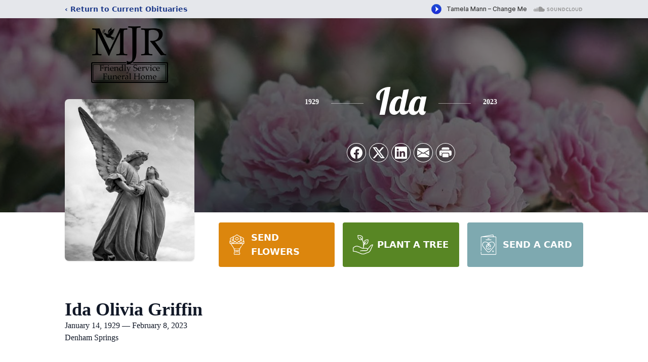

--- FILE ---
content_type: text/html; charset=utf-8
request_url: https://www.google.com/recaptcha/enterprise/anchor?ar=1&k=6Ldt5a0fAAAAAJfTLYNYsNSRRcfxCVlHCaPI-XE7&co=aHR0cHM6Ly93d3cubWpyZnVuZXJhbGhvbWUuY29tOjQ0Mw..&hl=en&type=image&v=TkacYOdEJbdB_JjX802TMer9&theme=light&size=invisible&badge=bottomright&anchor-ms=20000&execute-ms=15000&cb=ntesvh3nhyk1
body_size: 45715
content:
<!DOCTYPE HTML><html dir="ltr" lang="en"><head><meta http-equiv="Content-Type" content="text/html; charset=UTF-8">
<meta http-equiv="X-UA-Compatible" content="IE=edge">
<title>reCAPTCHA</title>
<style type="text/css">
/* cyrillic-ext */
@font-face {
  font-family: 'Roboto';
  font-style: normal;
  font-weight: 400;
  src: url(//fonts.gstatic.com/s/roboto/v18/KFOmCnqEu92Fr1Mu72xKKTU1Kvnz.woff2) format('woff2');
  unicode-range: U+0460-052F, U+1C80-1C8A, U+20B4, U+2DE0-2DFF, U+A640-A69F, U+FE2E-FE2F;
}
/* cyrillic */
@font-face {
  font-family: 'Roboto';
  font-style: normal;
  font-weight: 400;
  src: url(//fonts.gstatic.com/s/roboto/v18/KFOmCnqEu92Fr1Mu5mxKKTU1Kvnz.woff2) format('woff2');
  unicode-range: U+0301, U+0400-045F, U+0490-0491, U+04B0-04B1, U+2116;
}
/* greek-ext */
@font-face {
  font-family: 'Roboto';
  font-style: normal;
  font-weight: 400;
  src: url(//fonts.gstatic.com/s/roboto/v18/KFOmCnqEu92Fr1Mu7mxKKTU1Kvnz.woff2) format('woff2');
  unicode-range: U+1F00-1FFF;
}
/* greek */
@font-face {
  font-family: 'Roboto';
  font-style: normal;
  font-weight: 400;
  src: url(//fonts.gstatic.com/s/roboto/v18/KFOmCnqEu92Fr1Mu4WxKKTU1Kvnz.woff2) format('woff2');
  unicode-range: U+0370-0377, U+037A-037F, U+0384-038A, U+038C, U+038E-03A1, U+03A3-03FF;
}
/* vietnamese */
@font-face {
  font-family: 'Roboto';
  font-style: normal;
  font-weight: 400;
  src: url(//fonts.gstatic.com/s/roboto/v18/KFOmCnqEu92Fr1Mu7WxKKTU1Kvnz.woff2) format('woff2');
  unicode-range: U+0102-0103, U+0110-0111, U+0128-0129, U+0168-0169, U+01A0-01A1, U+01AF-01B0, U+0300-0301, U+0303-0304, U+0308-0309, U+0323, U+0329, U+1EA0-1EF9, U+20AB;
}
/* latin-ext */
@font-face {
  font-family: 'Roboto';
  font-style: normal;
  font-weight: 400;
  src: url(//fonts.gstatic.com/s/roboto/v18/KFOmCnqEu92Fr1Mu7GxKKTU1Kvnz.woff2) format('woff2');
  unicode-range: U+0100-02BA, U+02BD-02C5, U+02C7-02CC, U+02CE-02D7, U+02DD-02FF, U+0304, U+0308, U+0329, U+1D00-1DBF, U+1E00-1E9F, U+1EF2-1EFF, U+2020, U+20A0-20AB, U+20AD-20C0, U+2113, U+2C60-2C7F, U+A720-A7FF;
}
/* latin */
@font-face {
  font-family: 'Roboto';
  font-style: normal;
  font-weight: 400;
  src: url(//fonts.gstatic.com/s/roboto/v18/KFOmCnqEu92Fr1Mu4mxKKTU1Kg.woff2) format('woff2');
  unicode-range: U+0000-00FF, U+0131, U+0152-0153, U+02BB-02BC, U+02C6, U+02DA, U+02DC, U+0304, U+0308, U+0329, U+2000-206F, U+20AC, U+2122, U+2191, U+2193, U+2212, U+2215, U+FEFF, U+FFFD;
}
/* cyrillic-ext */
@font-face {
  font-family: 'Roboto';
  font-style: normal;
  font-weight: 500;
  src: url(//fonts.gstatic.com/s/roboto/v18/KFOlCnqEu92Fr1MmEU9fCRc4AMP6lbBP.woff2) format('woff2');
  unicode-range: U+0460-052F, U+1C80-1C8A, U+20B4, U+2DE0-2DFF, U+A640-A69F, U+FE2E-FE2F;
}
/* cyrillic */
@font-face {
  font-family: 'Roboto';
  font-style: normal;
  font-weight: 500;
  src: url(//fonts.gstatic.com/s/roboto/v18/KFOlCnqEu92Fr1MmEU9fABc4AMP6lbBP.woff2) format('woff2');
  unicode-range: U+0301, U+0400-045F, U+0490-0491, U+04B0-04B1, U+2116;
}
/* greek-ext */
@font-face {
  font-family: 'Roboto';
  font-style: normal;
  font-weight: 500;
  src: url(//fonts.gstatic.com/s/roboto/v18/KFOlCnqEu92Fr1MmEU9fCBc4AMP6lbBP.woff2) format('woff2');
  unicode-range: U+1F00-1FFF;
}
/* greek */
@font-face {
  font-family: 'Roboto';
  font-style: normal;
  font-weight: 500;
  src: url(//fonts.gstatic.com/s/roboto/v18/KFOlCnqEu92Fr1MmEU9fBxc4AMP6lbBP.woff2) format('woff2');
  unicode-range: U+0370-0377, U+037A-037F, U+0384-038A, U+038C, U+038E-03A1, U+03A3-03FF;
}
/* vietnamese */
@font-face {
  font-family: 'Roboto';
  font-style: normal;
  font-weight: 500;
  src: url(//fonts.gstatic.com/s/roboto/v18/KFOlCnqEu92Fr1MmEU9fCxc4AMP6lbBP.woff2) format('woff2');
  unicode-range: U+0102-0103, U+0110-0111, U+0128-0129, U+0168-0169, U+01A0-01A1, U+01AF-01B0, U+0300-0301, U+0303-0304, U+0308-0309, U+0323, U+0329, U+1EA0-1EF9, U+20AB;
}
/* latin-ext */
@font-face {
  font-family: 'Roboto';
  font-style: normal;
  font-weight: 500;
  src: url(//fonts.gstatic.com/s/roboto/v18/KFOlCnqEu92Fr1MmEU9fChc4AMP6lbBP.woff2) format('woff2');
  unicode-range: U+0100-02BA, U+02BD-02C5, U+02C7-02CC, U+02CE-02D7, U+02DD-02FF, U+0304, U+0308, U+0329, U+1D00-1DBF, U+1E00-1E9F, U+1EF2-1EFF, U+2020, U+20A0-20AB, U+20AD-20C0, U+2113, U+2C60-2C7F, U+A720-A7FF;
}
/* latin */
@font-face {
  font-family: 'Roboto';
  font-style: normal;
  font-weight: 500;
  src: url(//fonts.gstatic.com/s/roboto/v18/KFOlCnqEu92Fr1MmEU9fBBc4AMP6lQ.woff2) format('woff2');
  unicode-range: U+0000-00FF, U+0131, U+0152-0153, U+02BB-02BC, U+02C6, U+02DA, U+02DC, U+0304, U+0308, U+0329, U+2000-206F, U+20AC, U+2122, U+2191, U+2193, U+2212, U+2215, U+FEFF, U+FFFD;
}
/* cyrillic-ext */
@font-face {
  font-family: 'Roboto';
  font-style: normal;
  font-weight: 900;
  src: url(//fonts.gstatic.com/s/roboto/v18/KFOlCnqEu92Fr1MmYUtfCRc4AMP6lbBP.woff2) format('woff2');
  unicode-range: U+0460-052F, U+1C80-1C8A, U+20B4, U+2DE0-2DFF, U+A640-A69F, U+FE2E-FE2F;
}
/* cyrillic */
@font-face {
  font-family: 'Roboto';
  font-style: normal;
  font-weight: 900;
  src: url(//fonts.gstatic.com/s/roboto/v18/KFOlCnqEu92Fr1MmYUtfABc4AMP6lbBP.woff2) format('woff2');
  unicode-range: U+0301, U+0400-045F, U+0490-0491, U+04B0-04B1, U+2116;
}
/* greek-ext */
@font-face {
  font-family: 'Roboto';
  font-style: normal;
  font-weight: 900;
  src: url(//fonts.gstatic.com/s/roboto/v18/KFOlCnqEu92Fr1MmYUtfCBc4AMP6lbBP.woff2) format('woff2');
  unicode-range: U+1F00-1FFF;
}
/* greek */
@font-face {
  font-family: 'Roboto';
  font-style: normal;
  font-weight: 900;
  src: url(//fonts.gstatic.com/s/roboto/v18/KFOlCnqEu92Fr1MmYUtfBxc4AMP6lbBP.woff2) format('woff2');
  unicode-range: U+0370-0377, U+037A-037F, U+0384-038A, U+038C, U+038E-03A1, U+03A3-03FF;
}
/* vietnamese */
@font-face {
  font-family: 'Roboto';
  font-style: normal;
  font-weight: 900;
  src: url(//fonts.gstatic.com/s/roboto/v18/KFOlCnqEu92Fr1MmYUtfCxc4AMP6lbBP.woff2) format('woff2');
  unicode-range: U+0102-0103, U+0110-0111, U+0128-0129, U+0168-0169, U+01A0-01A1, U+01AF-01B0, U+0300-0301, U+0303-0304, U+0308-0309, U+0323, U+0329, U+1EA0-1EF9, U+20AB;
}
/* latin-ext */
@font-face {
  font-family: 'Roboto';
  font-style: normal;
  font-weight: 900;
  src: url(//fonts.gstatic.com/s/roboto/v18/KFOlCnqEu92Fr1MmYUtfChc4AMP6lbBP.woff2) format('woff2');
  unicode-range: U+0100-02BA, U+02BD-02C5, U+02C7-02CC, U+02CE-02D7, U+02DD-02FF, U+0304, U+0308, U+0329, U+1D00-1DBF, U+1E00-1E9F, U+1EF2-1EFF, U+2020, U+20A0-20AB, U+20AD-20C0, U+2113, U+2C60-2C7F, U+A720-A7FF;
}
/* latin */
@font-face {
  font-family: 'Roboto';
  font-style: normal;
  font-weight: 900;
  src: url(//fonts.gstatic.com/s/roboto/v18/KFOlCnqEu92Fr1MmYUtfBBc4AMP6lQ.woff2) format('woff2');
  unicode-range: U+0000-00FF, U+0131, U+0152-0153, U+02BB-02BC, U+02C6, U+02DA, U+02DC, U+0304, U+0308, U+0329, U+2000-206F, U+20AC, U+2122, U+2191, U+2193, U+2212, U+2215, U+FEFF, U+FFFD;
}

</style>
<link rel="stylesheet" type="text/css" href="https://www.gstatic.com/recaptcha/releases/TkacYOdEJbdB_JjX802TMer9/styles__ltr.css">
<script nonce="BxUnHmZs85ZeITcosDcKQA" type="text/javascript">window['__recaptcha_api'] = 'https://www.google.com/recaptcha/enterprise/';</script>
<script type="text/javascript" src="https://www.gstatic.com/recaptcha/releases/TkacYOdEJbdB_JjX802TMer9/recaptcha__en.js" nonce="BxUnHmZs85ZeITcosDcKQA">
      
    </script></head>
<body><div id="rc-anchor-alert" class="rc-anchor-alert"></div>
<input type="hidden" id="recaptcha-token" value="[base64]">
<script type="text/javascript" nonce="BxUnHmZs85ZeITcosDcKQA">
      recaptcha.anchor.Main.init("[\x22ainput\x22,[\x22bgdata\x22,\x22\x22,\[base64]/MjU1OmY/[base64]/[base64]/[base64]/[base64]/bmV3IGdbUF0oelswXSk6ST09Mj9uZXcgZ1tQXSh6WzBdLHpbMV0pOkk9PTM/bmV3IGdbUF0oelswXSx6WzFdLHpbMl0pOkk9PTQ/[base64]/[base64]/[base64]/[base64]/[base64]/[base64]/[base64]\\u003d\x22,\[base64]\\u003d\x22,\[base64]/Do8K+w7QhwopNwqrDuMKew7HCi1vDo8Krei91DlFVwpZQwplSQ8ODw4LDnEUMHyjDhsKFwoZpwqwgT8Kiw7tjWXDCgw1awqkzwp7CrD/DhisMw6nDv3nCrAXCucOQw4kaKQkIw4l9OcKcf8KZw6PCs0DCoxnCngvDjsO8w5jDtcKKdsOeG8Ovw6pLwrkGGUBze8OKK8Ojwosddnp8PnEhesKlFWdkXTXDs8KTwo0bwroaBSnDssOadMOWCsK5w6rDp8KBDCRVw4DCqwdewqlfA8KMesKwwo/[base64]/MlcqGcO4CsKhHj7Dvx3CmhYyw4LCnHBNw4vDiQ5Sw6HDlBoXVQY5AVbCksKULjtpfsKBbhQOwq58MSIHbE1xIGsmw6fDusKNwprDpXrDhRpjwocRw4jCq1XCr8Obw6o8AjAcFsOTw5vDjFtRw4PCu8KLWE/DisOfD8KWwqcDwqHDvGokXSsmLVPCiUxLDMONwoMYw5JowoxIwpDCrMOLw6BmSF0sNcK+w4JrW8KaccOONAbDtmM8w43ClWTDlMKrWk/DhcO5wo7CmFohwprCtsKnT8OywqnDglAIGgvCoMKFw4bCvcKqNhlteRo4R8K3wrjCp8KMw6LCk3bDhjXDisK+w63DpVhJUcKsa8ObRE9fbsOrwrgywqUVUnnDg8OQVjJpKsKmwrDCvDJ/w7lPGmEzTRbDq0nCpsKew6XDlsOCHw/DocKEw6nDmsKfGhFoF1rCu8OvZ3HCvQURwpJ1w4B0O1PDvsOsw65eA11+DsKgw5oZOMOqw7JBBV5NKxTDt3IGecK2wo5PwoLCnUnCkMOHw4BpacKeTVNbCGAEwovDrMOtaMKywp7DoGd+RULCqkUlw4hNw5/ChUVwDihRwqrCgh42SVEACcOYM8OAw6oYw4vChwnCo1B9w4fDsQM3w6fCrSkhGcOJwpRNw4jDpsOgw7vCs8OTJcOrw47CjU83w6lgw6Z8LMKqHMKlwrM0Y8OmwoIXwro6fMOqwo47ExvDu8Oowr0cwo0iSMKwCsOXwrfCisOdGhR2WT/[base64]/[base64]/DrXwON8KXDsKaw5Uqw4JpL8KsO2vDrhU7WcOkw4VYwr49TFF3wrUqQ2vCrizDpcKUw7NdMsKMUH/DicOHw6HCmg/CmMOew5bCg8OxbcOCD2LCgsKaw5XDnDIWYUjDn2DDqizDlcKAWmNoQcKdNMO/JlANJgkGw59pXl7Cq0R/I31rHMO8dg3CrMOqwrTDqwEfBcOzSCPCrQbDmMK+ImgCwqhKMDvCl2I0w6/CiRXCkMOTZQjDt8Ozw4hiQ8KsI8OTPzHCqGUmwrzDqCHCosKHw4vDhsKFEGdhw4NKw5IwdsOBHcOEw5bDvz4TwqDDmj1SwoPDnx/CqQQBwoA5OMKMbcKjwrMOHxrDiXQ3AsKHH0jCpsKdw6ppwolHw7wMwq/DoMK3wpTCs3XDlU1BKsKaZn1WXWDDlkx1w73CoSbCrcOqHzkrw7EUJU18w5HCkMOOClnCi0cFE8OtNsK3UcKzLMOewrdxwp3CgD4SekvCgGfDkF/Cp39UecOmw4JMJcKVPEgmwrrDi8KYAXtlf8KIJsKuwoDCjgDCkQ4BPn1nwpHCmhbDmXzDvWMqLTBmw5DCkXPDgsOxw5Z0w7R+Ynp1w7YvEGBXbsOzw5Ulw6EHw7FHwqrDjsKTw4rDgETDoinCuMKgdForZXnDicOawqHDqVbDuREPShLDnMKod8OMw7c/YsK+w7nCs8OmBMKqI8OAwrAvwp9xw4NEw7DCphTCkAkSTsKhw7VAw54vBVVDwowCwqrCvMKuw7fDlXBkYsOdw5jCt3MRwofDvcOxXsOoTGPCvnHDkybDtcOVUEDCpcO9dsORw7JgUxcBSw/[base64]/MknCqmILAcOYwpfDhHfDviNQwqXDlz/CksKaw4rDoREyRV1WGsKEw7sQEsOVwrPDtcK4w4XDizglw4pRd1s0NcOjw47CuVMDecKYwpTCmkIiM1PCi3QyecOjE8KASAbDmMOObMK+wrQ2wofDkD/DoRREPThDKH/CtcOwEFbDtsK4BsKyKGtcM8KCw4xqWsKIw6Ubw6TCoEzCr8KnRVvCmQLDiVDDhsKow7kkPMKSwpvDqsKHLMOew5DCiMKTwoEaw5LDscOuAmo8wpXDtiATTF/DmcOeZMOBdAwCbMOXD8KsRgMpw4U9QjTDiEvCrHbCpsKAA8OND8KWw4JGR05ww5RCEMOtLlMnUTvCvMOpw7ciTW9Tw6NnwpLDmmzDuMOSw7DDgmAGLRkZXFA/w6pjw64Gw4UqQsOZeMKWL8KoZ15eb3/CsWMcecOkXE0TwoXCsC5VwqLDknvCvmvDn8KiwrfCl8OjAcOjT8KaH3PDolLCusK/w4vCiMKkFyPDvsO5bMKlw5vDtjfDhMOmf8OxNRd7VipmOcKLwrvDqVvDo8OfHcKjw6fCgAPDqMOPwpIkwp8vw5I/AcKnLQzDqsKBw73CqsKBw5gUw7AsORLDtHshQsKUw4/CtVnCn8Kbe8OsNMK/w7Eiwr7DuhnDrwtQRsKlHMO2K28sLMK2L8Klw4EFOMKOQDjCiMOAw6jDpsK+NmHDoGFTVMOaJATDi8OjwpMqw45PGysJWcKyCcKfw4fCg8KSw6LCg8OJw4/CliDDqsK9w51XECHCsHnCvsKlesKZw4nDoEdsw7DDhB0Swq/[base64]/w5XDu8OfV8OEcjQ3VRfDrj8sw6I8wrXDiFLDoGjCrMOaw4bCvB3DhMO6eS/DqT5pwqgGFcOCO1nDpH/Cj3ZLEsOLCTvDswJIw4nChSs/w7PChCPDm3tiw59fXTwBwrEUwoBUYiDDol1IfMOBw7c6wq3Du8KCKcOQTsKrw4zDt8OGfGw1w63DlcKQwpBIw7TCryDDnMKtw5QZwplow5PCscOww78SERfCrjp4woElw5vCqsO/[base64]/CmsKrRCDCpAEkCsKIJGfCusO3w4kDCcKWw7JMJcKCFMKUw5rDpsKYwozCvMO6w4p4UsKbw6oScCwYwrbCgcO1EhRLWA1JwrNYwrFVfsKRcsK3w5F8fsKrwq0qw6NewobCumpcw5x9w6s5FFgxw7XCimRCUMO/[base64]/DmVxXXsKow6vCm8OGw5vDvcKnIcOjw5TDqxrCtMOgwpvDmUsVYMOiwqxrwoQfwr9Mwp05w617wo9YHF1vOMKrQsKQw4EWYcKAwqvDrcOHw63CocKpQMK2OBXCusKUfycDcsO4VCnDq8KsY8OOFV5/EcOACHoLw6fDnDkhCsK8w782w4zCscKOwqbCgcKzw7jCvVvCpWbCjsOzCzQZFSY5woLDiVHDlEXDtQDCrsK/w4MdwoQlwpJmXHVyVzjCskYJwq8Kw5pww5HDgCfDtynDscK/[base64]/ClMOnGUzDpSLDokI8w7XDrwA5wqEpw4TCt3gFwqkLQcKtNcKswoXDozsDw57Cu8OFcMKlwpRyw7wawobCpSBSY1PCv1zCo8Ktw6LClFvDqmtpdykNKcKHwqdCwpzDjcKcwpXDow7CjlQBwr8yJMK3w6DCnsOzw4vCvRAww5h3NsKVw63Cs8O2a2Idwo4pJsOOd8K/w5QMfzzDkn4qwq/CkcK/U2pLWnXClcKcJcKOwpLCkcKTIcKDw5sIGcOvdhDDmVTDvsK/FsOywpnCoMKFwoh0bHcUw4ByaTXCiMOfw7hmOS3DpErCqsKZwrE4aw8vwpXCiEUEw5wbGS3Cn8KWw6fChjBqw7tew4LCkRXDkF5Qw5LDh2zDjMODw74LU8KGwqLDm2/ClW/DkcKmwo8rUV4ew6AFw609d8O8C8O5wpjCsUDCrUrCmcKnaChsacKBwrTCqsO0wpjDm8KoYBA8RgzDqRjDtsKhYVwWW8KBRcOlw7vCm8OJaMKtw5EIZsKLwqRGFMOqw4TDhxpzw6jDsMKAbcOew7wwwpVLw5nCgsOqRsKTwooew7bDs8OSEQ/[base64]/Dq0jDsXZ6SxPDl8OlDcKyw7cow6d3HMKLwp7Dvw3DkB9Uw6UDXMOrVMKVw7jCr0EZwpRzSlfDmcOxw7LChlrDtMO5w790w4gSCA/CmWwkUV7Cs3HDvsK+VcOIC8K/[base64]/[base64]/DhnQFwoHDvBnCrMOIwq06wp7CgzkVSsKPGsKfw6fCgsOFchTCmFEKwpfCo8Oaw7RTwp3DvyrDhMOqeQEjADcKXTM0ecK5w5XCvEULb8O+w5I4PcKZbxbCisOowp/[base64]/CsTbCuUNeVcOJwrJUOcKrBsKFIcOWw6sSw53CrkvDv8OEEG8dESjDr2jCpTpxwqRVYcOWN1RQRsOrwrzCpGVZwqF0wqHChQJNwqXCrWkQdxbCn8OVwokMU8OEwpzDm8O+wqxNBX/[base64]/wpnDuxw+bnfCmCHDq1nCkmgkIDTCh8OGwpsOw5bDgMKRczXCoxsDFlTDhMOIwq/Dq3/DvsOHNVfDl8OALEdKw4dqw7XDpcKOQV7CrsOnGTosf8KUFCPDnjPDqMOLDU3ClSw4JcKXwqbDgsKYa8OUwoXCmgpSwqFAwoxvHwfCqcOkacKBwqtWImJkLilGe8KYCgR4URnDkxJ7PEtUwqTCsx/[base64]/DtgxAwrXDgsO/HSTCpcKKbzo8AsKDw7TDrsKswqzCgBjDv8KdIgrClcO/w6c8wqnDnRXDgcOPdMO/w485J1wuwrvChjBmcgDCiihjU04Yw4Faw63DucO9w7tWTD0lFzArwpXDj2LCgWESF8OIFgzDqcO8dk7DihXDoMKEYDt3XcKowoHDmQAXw43Cm8KXVMOyw7jCk8OAw5tFw6LDjcO8GDnCokAEw63Du8OGw4gETynDocOhU8Kqw5sgFcO8w4XCp8Oxw6DDtMKfMsO/wrLDvMKtVAQXdgRuLk8Vw7AwZwA2WFEtU8KmK8OlGVbDq8OcUjIuwqbCgy/[base64]/Cs05MRjNVwrMTaXZPQm5IRkdwKBo7w5cgLHXCrMOEVMOGwrXDnxHDocO3QsOkIXl8wrbChMOFXRoKwps/aMKHw7fCqQXDvsKyWTLCkcK/wqfDpMKlw6cewprDn8OIdm8Mw6fCimTCh1jCrWMLUGAkSEcawr/Cg8KvwoQpw6nCscKbV0TDvsKZHEjChXrCm2jDtStSw6Uvw7/Csgxew7nCrh54IlrCui4nRE3Dk0Ehw7rClcKXLMOSwoTCm8KlMMKuCMKQw713w6NVwqzCiBDCixRVwqrCohVZwpjCkzPDpcOCO8OkaFFGG8OoDGkawp3CksO2w6FBbcKxWijCuGXDkzvCsMK/DgRwLMOzwonCog7Co8OZwo3DqnhRfmzCicOfw4/DhcO0wofDohAdwqnDqsOwwrYTw4opw4YTHFAtw6fDgcKOAlzCqMO8QijCk0XDjMOIHEByw5oPwppZw49Vw5TDnCYow5wFJMKrw6Aowo7DrgdyS8OgwrLDv8O5OMOhbhFZdXM7ei7ClcOCQ8O0FMOyw64sZMOLMcO1f8KADMKNwo/[base64]/CtTJmAMOzwow4VMO5w5Z9w7nCmMOaFyDDksO6RkDCsxEWw7Eqa8KbQMO9MMKuwo8Ew6vCkSFLw6kfw6siwoUGwqxAYsK8G0N4wpBlwqxcXnXCqcOlw5fDnCgtw48XdcKhw47CusKdQAovw4bCpkjDk3/DrMKbOEMIwqfCvk4jw6TCq1pKQELCrMKCwq89wq7Cp8OCwrIcwogrIMOWw6nCmlDDh8OdwqTCpMOEwqhGw4NSPD/DmjJkwo1iw6dbBAbCkXQxGsOsYj8dbg/DisKgwoDCvH/ClMOVw5BUAsKPeMKiwo83w5bDhMKDM8K0w6UTw70Hw5dDa3HDoDl3wq0Bw5AXwp/DucO7CcOMw4HDlCgBw5g8XsOeWknCsz9jw4kWBmpEw5TCgl1/QsKJMsOJOcKHC8KKZmLClwzDn8OmWcOXPDXCpVrDo8KbLcOiw4F4V8KvU8Kzw73Dp8OOwr4TOMKSwqvDuX7ClMOLwofCisOxPmAfCy7DrVHDv3EFIsKKODHCt8K2w49AbScIwpjCpMKdTTXCvCB8w6rClU9NdMKqKMO/w45IwoB/ZSAvwqPDvQDCv8KdBEoKWygHPE/CicO8ERrDlS/Dg286W8O8w7/DmsKqQjQ1wq0NwoPCnTEjUUHCtVM1wo57w6N3KxIPbMOfw7TClMKXwrpVw4LDh8K0NBvCg8OrwrhWwrrCqjbCpcOaGR/[base64]/CryNrLShgwrDDv8Ovwq5AbH5PeTrDk34Df8KTw4gMw6vDn8KIw4rDg8OXw4gmw6QwJsOAwokWw6lEfcOkwo7DmVjCmcOGw5zDicOMHsKsLcO5w4h3LMOTAcOsTXfDksKkw6vDnW7CksK1wo0Sw6DCoMKUwp/Cgn90wrHDpsOrMcOwfcOcL8OwJsO4w4h3wpfCm8ODw4LDvsKew5zDgMOwdsKqw5Nnw7hJHcKrw4cEwq7Dr1kqb1RQw75/w6BcLBx6acOsw4XClcK7w5HDmiXDnR5hLMOHRsOeH8OKw4XDm8OGX0bCoE9NO2jDu8OsH8KtKiQPK8OCRArCiMOHWsKhw6XCqsOSEMObw5/DiT3ClnTCsG7CjsOow6TDmcKWBm8rI3sWGA/Dh8Ofw7rCqsOVwqXDtcOPYsOpPS1hGy0cwqoLQcKYIiHDpcKwwq0Lw7vDgFguwo7Cp8Ouw43Ciz3DocOqw6zDtMO1wr9NwodBB8KCwpDDnsKUGMOJDsOYwo3DosOkFlvCigjDln7Do8Opw5lWWVxcLMK0wqlqAcOBw6/Cg8KWPxDDu8KLe8O3wojCjsOJZMKMPxgofRbDlMOyWcKIOFpxw5LDmno/[base64]/DlsORdzhRDcK2bAUQwptZe1rDsMONAcKwRmPDjFDCrlw/asOOw5kgcQgFGQbDv8OPMVrCvcOvwqZ4CcKvw5XDscO5CcOkZMKIwq7CpsKew43Dtwp1wqbCksOPb8KVYcKER8KZGjjCn1PDvMOvPMKUQQ4ywpxHwpDDu0nDsksvHsKQOGzCml4vw7s0K2jDrCbDr3/DkGPCssOow7TDmsO1wqzCmiPDnm/DgcOcw7ZRPMKxw608w6jCsH5uwoFWHTHDkEXDoMKvwoclSETCqjTDh8KwSk3DonQ5MAQ9wogeOcKfw6LCvcOiacKEBSFQSi4EwrUKw5PCgMOjLHhrRsK3w6Igw4JQWG06BXDDusK2ShcKewXDgsOvw6/[base64]/Dh8OTDcK0wpQNSMKWXynDtcKIw7XCmhEaw7PDg8K3RmDCrHPDtcOBw5VIw7kmMcKEwop4dMKvQT7CrsKaMDvCm2nDgzxpb8O9SE/[base64]/ecK9esKfw7cqw6pxVSAmWcOOwqrDswEcdsKuw5XDsMObwo/DvHwBw6rChhVowoYuwoFAw7TDgcKowqsPTMOtYGgdCyrCo3s2w4VWLAI2w6jCvMOQw7XDuE1lw5rDncOpdhfCm8O+wqbDr8OFwrfDqnzDoMKUCcOmG8Kgw4nCo8Olw47DisKew5PCg8OIw4NnUFIHwo/DhxvCtCBZNMK/[base64]/dFfCkXXClwXCp8K/w6LDusKDAmDDk8OuKTBGwo4YSWdQw7MHFn3CmTnCsSMnbsKLacKTwrDChxrDqcOvwo7DgWbDoSzDl3rCh8Oqw6Vmw5NFG3oef8KOwo3Ch3bCqsKWwo/DtGR6JRZWaSTCmxB8w5nCqTM6wpxxdlXChsKrw77DtsOgTyfCtQzCmsOWC8OxPUd0wqrDt8OzwpHCsmkTGMO3JsKAwoDCm2rCrCjDq2/[base64]/DuB04wpo6esK1wpvDn8Kzwo0hwpxZQUbCt37CoRnDo3LCryxMwo5XNTkuEkplw5A1bsKBwpTDjGHCv8OxAkLDuC/Doy/CmkpbcHhicgYvw6teIMK+b8OGw7FbdC3CvsOXw7rCkjbCt8OWEAZOEQfDrsK/woUyw5ggwpfCrEkcUMKoPcK8bFHCnHEpwq7DvsO0woInwpdYesOhw7xsw6cGwrM9YcK/w6vDpsKNCsOdVXjChBhFwrLCnDDDqcKJw7c7NcKtw4LCuyEZEkDDrxBqPXXDhCFFw5LCi8O9w5g0SA04K8OowqLDv8OoQMKzw6hUwo4ybcO2w71URsKlVX8/czYZw5PCl8ORwonCksOBLlgFwrAmFMK9YQvCl0/[base64]/DosKXw7bCvcO9w5pmQMOaUWzDkMOYAV1Cw7UxDjtwH8OoNMKmI3/[base64]/CiSHDiMO3w48QwoZBcW96w74kwr/CkyvCiEsMNcOLIVgfwpFRYMKYA8ORw6nCrxcSwrJWw57CmnXClmLDhMOJG3zDsg3CgXZpw6QFVhXDo8OKwpUNF8OPw47Dn3fCs2PChS9se8O5LcO4I8O3JggVKUNTwpUswprDkyYNRMKPwqrDiMKxw4cjRMOsasKRw6I5wownMMKfw7/[base64]/aSbClcKFEzkqw5TDji5Ow53Cjgd1Viw8w6FvwppyRsOCGU/[base64]/CkmVTwrRPSGXDpCrCs8KIw4LCgULChTHCjycmdsKiwrjCv8Kxw5PCoAsIw67DosOSWCvCu8Kkw67DqMO0VxQtwq7Cmg4AE3wnw7jDucO+wqbCs15IAmrDpSjDjsKBI8OZAFhVw73Dq8O/[base64]/Dt07Dt8OMCy9Vdzg/wqTDlW00w7DCh8OKw78dwqHDlcOgZF0Aw6xrwrBCf8KQIkPChF/[base64]/DiCdKwrwOAcOYwqhOacKLMTd5O0cRUcOjwpTCmhtWA8K5wrYgYcKUUMODwoXDmXhxw7PDr8Kcw5Bdw4M5BsOCwqzCnFfCi8K5wozCicOjcsOYDS/Dj1vCkCTDpsKEwp/DsMOJw4ZNwoA/[base64]/Dq8Kjwo3DvhQcw59Rwr7CuMOSPMObwpLCvzNvVwZMFcKvwq9TUTI9wqtfQcK5w4TCksOSKSHDvcOBYMKUfcKGP2YrwpPCpcOtKX/[base64]/CuMKuKMK4ElDCr3csBMKhwpXDsigAwq/DiRzClsO2DsKYDC9+QsOXwoxIw7QHNMKrbcOsbQDDicK1cjMnwr7CkUhCEsO7wqvCjcKIw5HCs8KPwrAEwoMZwpR2w49Sw6DCjABGwqp9HwbCkcO6KcO+wo96wojDrxJ+wqZZw7vCqgfDtTrDnsKrwq12GMK/NsKxFifCusK0asOtw7dRw57DqApSw6ZaM0XCjE9Jw7xRYyhDfxjCkcKfw7nCusOEQBVxwqTChHVlVMODFj1aw6FAw5bCl0zCgh/DtlrCncKtwrYFw5NXwrPCrMOnW8OLUGfDoMO7w7cqwp9Ow4NTwrhqwpUwwrZ8w7YbdUJ5w68GBUsaB2/CimUqw7jDqsKBw7rCgMKwZ8OZKMOww4IVwoBSdXDCkBUWMysKwovDuA0aw6PDl8KRw6E+RQJ6wpHCrMKdcFrCrcKlKsK2ASXDqk42Ky/DjcOsWE5SZMKVHEXDrsKnDMKreDXDnkM4w7HDv8OPMcOMwqzDiiTCosOwSFXDklpZw6Nlw5dGwoNBbMONGkQGUDxDw58DKRfDhcK1acOhwpbDm8KewphQJA3DlH/DolpdIgvDssOZG8KTwrYufsKAM8OJb8KAwpk6fQlIfjPCrcK3w40YwoPDgMK4wrInwoR9w6R5QcK3wpY/RcKmwpQ7ATHDlhpMDmzCu0TCvVoiw7/CkRfDicKWw6fCuBA4dsKHT0YWacKie8OjwrjDjcOZw5V0w53CtcO6b03Dg1R8woHDiy1+WcKhwpF6wq/Csy3CpWJGbhsHw7jDm8Ouw6p1wrUGw5zDhsK6NHfDqsKYwr4mw44wNMOaMCnDssO7w6TCssO/wqPCvHtIw4vDk0Ybwr4IAkLCocO1CHRBWRM7HsOBVsOWQW9yG8Osw7jDtU5XwrssEkbCklp2w6XDskjDh8K9cB5Rw7XDhH9owoPDuVhFXSTCmzLCoEfCrsORwqXCksOmS3jClwnCkcO3Xmhrw4bCkS9PwrY+aMOiMMOgdEh7wo8fUcKaF1pHwrclw5/CmsKAMsOdUB/[base64]/ClnbCq8KxQRs/woBPwqdmN8O6eSE2wofCisOGw7EcAzoiGcK1RMK/[base64]/wocMwpcCAi8iw43DsMK5FMKgchnCv8OAw7rCmMKiw7zDpcKpwqbCuH7DrsKWwpt/wq3CicKnEFPCqyZgKsKjwonDu8OewoUfw4ZeXsOkw6NWFcOlZ8Ojwp3DvT5VwqPDmsOGbsK+w5hwG1dJwrZ1w4zDsMOtwq3CoAfCrMOfbgDDm8O3wo/DtxpLw4hUwqpJV8KXw64PwrrCplsKQCEdwqPDt27Ch1FfwrcvwqDDnsK9CsKUwqwUw6NFcMOtwr5Cwr4tw4bDu1HCicOQw4NYCSB0w7poOCnCkHDDk3FyADhKwqdnHGhawq05BcODdsKRwoPDrHDCt8K8w5vDmcKIwpYifjHChkh2wrUqLsOBw4HClkx/CUzCnMKlecOEdBYjw6rCrUnChWNawqRYw77ChcOxcRtPY3hVZMO6TsKGc8OCwp7Co8Kcw4xFwrIBU2/[base64]/DuWzDrxpDNcO4wqPCjsOAIknDtcKHXynDh8OmYQbCisOiaVbCp2UYLsKdW8OLwrnCrsOfwpTCuHXDqcKCwp9zUMO/woVawp7Ciz/[base64]/Q1vDpSwmXsKsw6zDm8KebcOhw4hHw5wbwrPCmBpyw6pUERNrYx5WMcKAFcOSwqxMw73DqsKowpULDsK7woB8CMOtwosSIDwKwoBgw7/CkMOkLMOAwrvDnsO4w6bDiMO2ek92HCDCgT1HMsOQw4HDqTbDii/DmSLCt8Oxwo8oPAvDjFjDmsKIXsO9w7Mzw4UMw5/DusOkwoV0fArCjAsYQSIDw5bDqsK3EMO0wqnCrTxcwp0JGwnDhcO4QsOXEMKofsOSw4PChTJlw6jDuMOpwqtvwoTCtxvDr8KxbMKmwrh7wrDCsBvCvkNIHDjDgcK5w7JNZnnClF3DjsKPcE/DniQ2H2jDuCvDmMOBw4cyQzFcMsOcw6/[base64]/w7FnUH/DvMKPwr/DvAfCuRTDisOwCnPCo8OefXbCv8Kmw4sQw4LCiAFew6PCrmTDjWzDkcO+w5zClDEqw7bCuMKWwq3DvWzDosKaw6DDgMOcWsKSOxQKFMODXRZYMAAZw6tXw7nDnBnCtW3DgMKEPT7DhUjCuMOILsKYwovCnsOdwqsQw4/DhFPCtX4fV3g5w5XDmxnDlsONw6/Cr8OMUMOQw71UFB9TwocGOV98LBdNE8OeZxfCv8K9bwwOwqwtw4/DpcKxC8KmYB7CpC1Cw6EicSzCkkdAaMOQw7nCk1rDkAImQ8OpL1VBwqvDjz8aw4kuEcKCwr7CnsK3L8OVw67CikvDvm9Ew75KwpPDkcKpwpZqB8OewojDv8KTw5AcfsKxEMObM1/[base64]/CnMO3w4kyI0FlM8OvXcK/w6zDvcOWOA7DnsOTw5sZJMOdwqYfw64Tw6vCicOvN8KedmtJdsKIa0fCocKQIDxiwqodw7txZMOFHMKPSzIXw78Ww7jDjsKYejbDisOtwr3Dp2l4MsOHemUSMcOPUBjCqsO5XsKiZcKuNA/CsALClsKSWUgWbQJUwpYcbT1aw4/[base64]/ZMK5b8K8wrpBfMKnSMOle3kowqrDihrDksKfwoxFK2QHXx4Zw6DDicKsw4nCgcOZDljDuXNBSMKNw5ApU8OAw6PChxQow7bClsKoHjx3wq8ZScOYA8KZwpR2M0vDkUJ9aMKwKAzCmsKjJMKiQx/DuFPDrMOyWxAOw6h7wpvClCXCqDDCkS/CscONw5bCo8OAAcOCw69qGcOpw7Q5wpxEb8OxPAHCmxohwqrDrMK4w4nDs0PCrUjCjxttOMO3eMKIIiHDrcOdw6pFw6MgWR7CtgrDp8K1wpDCgMKDwqbDrsK/wojCmVLDqDkHDQPCuCwtw6/Ds8OuSkk6EhBbw5rCqsOZw7EYb8OUGsORImAmwo/[base64]/CtUzCgXV2wonDpcKdw4TDhsOsw57Dg8K9E3bCkcKIZlAuCcO3J8KMGVbCvcOPw7wcw4nCncOYwrnDrDtnUsKTF8K3wpPCl8KDOEzCniBQw7XDosK/[base64]/[base64]/DqMKgG2zDkHR3OyHDmMKnwoHCnMOzwoPDuW7Ch8KwMULCj8KVwqQ8w5PDlFh0w71RF8KFRMKdwr3CvcO/eHM+wqnDmgkWewVye8K/[base64]/CjsKhME7Clw3CiMOaw5p4wqd5w64gdXQeJBdewrHCvjvCqShKQCpOw6AxURcjEsOjOGwJw68kC386woMHTsKyXMKsbz3DuEHDlcKGw63DqxnCtMOjJx8jE3zCl8K2w7HDqsKgYsOII8Oxw7HCqUvDlMK/AlPClcKaPMObwpzDsMOrUxzCviPDkUPDhsOlAsOESsOnBsOIwoU4SMOZwqnCk8KsQnbCjXM6wqHCnHkZwqBiw4PDm8K6w6QSP8OIw4/[base64]/fkMnfinCgcO1w4VpEMOwDxF+w7LDtGjDnw3DpUMpRMKbwoc7AsOvwpcNw5LDgMOLG1rCucKKKG3Cl1XCscO8VMOIw4TDkwcywqbDmsKow6fDg8K2wrrCn24RGMOyCFd7w6zCkMKAwqXDhcOkwq/DmsKuwqsUw6pHScKyw5XDpjMGWlQEwos8V8K6wrbCjsKJw5ZMwqLDscOoV8OVw4zCj8OESGTDpsK2wqUhw4how6BiVkhNwoFJNXMmCsK/aG3Dj1QnH2ELw4/DscOOcMOreMO3w6IBwpd1w63CucKhwqzCucKUGivDsVTDkCBMYSHChcOmwqgxaQlSw4/CpklZwqXCo8KtNsOEwoY2woxqwpp4wo0TwrHDnEzCsHnDjQzDhi7CqwozHcONB8KBVmTDtD/[base64]/JFTDlsK+w4XCisK4a8OHS8KJw6/DkcKYwqTDlBXDl8Ocwo3DjcK8QTUUw5TDtcObwpnDsBI8w4/Dh8KTw7/CpAMGwr4XMsK4DDTCqsKnwoIpGsOHfkDDulYnF1JVO8K5w5ZPcD3DkTXDgD9QLUNEYx/DrsOVwq/Cs1nCmSEWSwBSwqIlSEMOwrHCkMKlwp0bw617w4/CicKfwqcHwpgvwoLDqz3CjBLCuMOcwqfDvjfCvV7DvsO+w4A0woF3w4IELsOyw47DiycUAMOww5Q1W8OaFcOkQcK2dD9RMMKiC8OFYWIkVXxCw4xwwprDg1o/T8O6Px8Swp40ZVHCuRvCtcOtwqYrwpbCisKAwrnCoETCt0wXwqYJWMKuw5lDw7vCh8OaC8KowqbDoBo6wqwNa8KTwrIQIng7w5TDiMK/XsOrwosSYDLCucOlNcOpw7jClMK4w5BzTMKUwojCpsKfKMKKWFLCucOBwrXCn2HDoxTCtMO9woHDp8O5BMO/w4zCvcKMamvCtTrDpm/Do8Kpwpl+wpDDuRIOw6oNwowDGcKuwoLCijbCpMK7LcK8aWBQLcONHRfClsKTGxEwOMKvH8K4w4pdwpPCujxZMcOewoIlcH/DhsKbw5bDisKSwrZQw5bCkQYYW8Kow59ARD/DrsKEQMOWwo3DiMOOP8OCY8Kuw7J6Ekhowo7DhkRVTMK8wqvDrRI0ccKuwqtVwo4aXyE6wqt+EiMVw6dJwoI5XDpXwpPCs8OIwrhJwr5RJljDsMKCBlbDqcKFEsKAwrvDuCpSbcO/woscwrIcw7s3wqEjDBLDoBjDg8OoLMOgwppNbsKyw7XDk8OQw6sYw70UCjRJwoHDqMO8WyZhYlDCt8O+w7slwpU1W35Zw7XChsOdwq/DtEPDlMK0wqAqL8OtHHliNX1cw4rDpTfChMK9QcKxwrVUw5c6wrEbZnfCqhp8JmsDeU3ClzXCosODwo8kwojCqsOyR8OMw756w5fDs3fDuQXDggpoR1ZIPMO7EU5RwqvCrXxbMcOuw712HF/Dr0wVwpQjw6pnDT/DrSYJw63Di8KYwrxOEsKPwp0Rcz/DiS1TJUdCwovChMKDZ2Qaw4PDsMKMwrvCpMOFCMKLwrnDkMOJw5Zkw53CmsOtw7QFwo7CqMOpw4vDrh1hw4HCgQrDiMKgbV3Cri7Drj7CqD1/JcKwZFXDl1RMw4FrwpFhwozCtUYXwrQDwpjDnMKGwpp2wpPDj8KmFg5IO8O5c8OeRcK9wp/CsAnCiXfCsHwLwr/[base64]/CriPDgRzCjMKSEG/[base64]/CicOxBzvCsU4XX8O9KQ7CmMOkHcKRQX3CosO2cMOwPMKpwqPDihQFw5EVwprDi8O5woh1fQTDmsOBw6EpDEpPw5dxTMOhPQrDusK9Qkd5wpnCoE4ZAsODezTDpcOXw4vCjx/Cm2LClcOQw6DCjVsPe8KWHWvCkXHDvsKXw5RuwofDocOZwqwpSHDDhHgjwqEHJMKja3V6dsKKwrpOX8O0wpfDhMOiCQ/CssK7w4nCmwjDq8KfworDn8Kywp9pwr9SSBtTw4bDoFZnNsK7wr7CssOqfcK7w5zClcKEw5NDeFN5FsKmO8KdwogWJsOXJ8OkBcOyw6nDnk/Cmm7DgcKwwrXChsKswohQW8OSwqPDvVgIAhjCiQQEw6Y7wqEnwpvCqn7CtcOdwofDkklNw6DChcOwIj3Cu8KXw44ewprDrjROw7lCwr44w4xKw7/DncO8f8OIwr8MwrYEEMKwLcKFdBHDniXDi8K0b8O7acKxwrMOwq5FDsK4w6ANwqwPw7duA8ODw6rDo8OQBHAfw5RNwofCm8OkYMONw4HCmcOTwrtow7jCl8Kaw4LDq8KvEBgHw7Ysw6pcF09Fw5FCYMO9OsOPwqJawrpYwq/[base64]/woLDrcOPay5RKxjCj8OHN2lTw7tySWdaw5gjUztsH8Oaw6rDqBJoKsO3aMOedsKjw6tbw7HDgTljw5nDhsOLesKUOcKhJsOGwpZVGDbCo2XDncKcHsKEZjbDnxd3d3xcw4kdw5TDi8KqwrhEW8OQw6liw5zCh1VqwofDoArDlMOdAiAfwqZiB31uw6nDiUfDqMKDK8K/QjcPWMOpwr/[base64]/CpMKwRcKpw7ojdEkRw6LDmsK5dzTDgcKywplmw7TDnEYOwqhLa8O+w7bCu8KresKbGjTDgAhhUUnDlsKACHjDrRTDpsKCwo/DiMOqw5o/biXCg03DoVBdwoNkU8KaAcKFWEjCrsKPw58fw7dIKVLCl27DvsKqFQk1BAoHcEjCicKAwoB6worCrcKSw5wLBT8dOkYQTsO0DcOZw6BKd8KNw5cZwqhXw6zDsQXDtEjCocKBSX8Mw6XCsw94w67DncKQw5o8wrJvScKKw78MAMKGwr8/w5zDiMKRTcKcw6DCg8KUbsK9U8KuTcOnJhnChQTDhGQVw77CvWxfD2PCqMOtLcO0w5J6wr4GbsOEwqHDssKbYALCvBkhw7DDsizDpVU2wrJ/w7jCj0gNbAEbw4TDmUJ8w4LDm8Kkw7kpwr0Cw73CrMK2cRkSAhTCmFBSXsOBIcO8bFLCncO/X0xVw53DhMOIw6zCnWbChMKMTF5Pw5VRwoDCqUHDs8O8w5bDusK8wrrDk8KDwrBxbcKxAmA/wqgaUV90w6A+wqzChMOew6hKUsOpLcKAOMKeTmvCpU3CjD87wpfDq8OrcAljVErDhnViA2XDjcKkY3LCrS/Cny/DpX8Lw6o9eSHClsK0XsOHw5bDqcKzw7XDkhIDOsKWGjTDgcKFw6vCiDTChB/DlcOdZcOeaMKAw7pCw7/ClxN/[base64]/[base64]/DplPDgyBLw63DtWc4w45+R1J9w5/DiTbCrcKLUDtxP1nDvzzDow\\u003d\\u003d\x22],null,[\x22conf\x22,null,\x226Ldt5a0fAAAAAJfTLYNYsNSRRcfxCVlHCaPI-XE7\x22,0,null,null,null,1,[21,125,63,73,95,87,41,43,42,83,102,105,109,121],[7668936,992],0,null,null,null,null,0,null,0,null,700,1,null,0,\[base64]/tzcYADoGZWF6dTZkEg4Iiv2INxgAOgVNZklJNBoZCAMSFR0U8JfjNw7/vqUGGcSdCRmc4owCGQ\\u003d\\u003d\x22,0,0,null,null,1,null,0,0],\x22https://www.mjrfuneralhome.com:443\x22,null,[3,1,1],null,null,null,1,3600,[\x22https://www.google.com/intl/en/policies/privacy/\x22,\x22https://www.google.com/intl/en/policies/terms/\x22],\x222mj3/yw2nUS6WXUjAB6DGg7wQKo19g+exyrO1k8FBX4\\u003d\x22,1,0,null,1,1765193900678,0,0,[195,131],null,[248,22,42,92,114],\x22RC-iYjOJ4QGQav9OA\x22,null,null,null,null,null,\x220dAFcWeA6cAXeOKHOzdMlKe7pcrsUoNKtOCcEAgwse-8P_qEgvxkgY-nd1a_zYnTP68An2O0HhqGGMHp-ItyxyxnXYvBSRwQ6IKQ\x22,1765276700617]");
    </script></body></html>